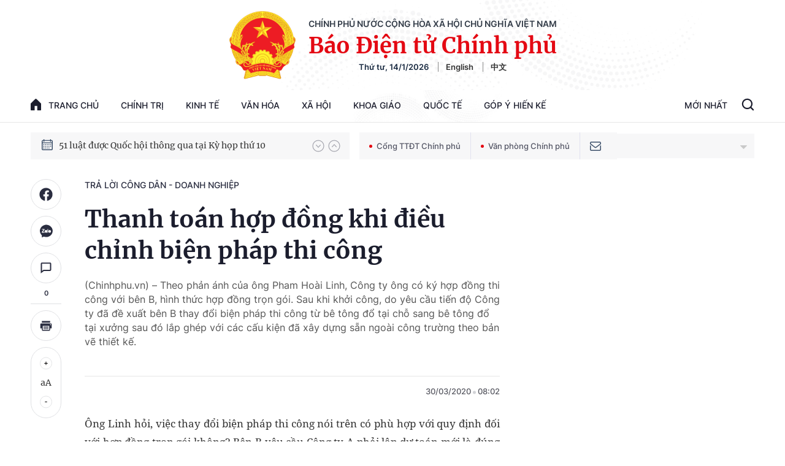

--- FILE ---
content_type: text/html; charset=utf-8
request_url: https://baochinhphu.vn/ajax/detail-bottom-box-102301.htm
body_size: 1999
content:

<div class="boxsamecate">
    
    <div class="detail__category">
        <div class="layout__title-page-bor">
            <span class="title-link">Bài viết cùng chuyên mục</span>
        </div>
        <div class="detail__category-content">
            <div class="box-stream" data-layout="1" data-key="keycd">
                    <div class="box-stream-item" data-id="102260112170916657">
                        <a class="box-stream-link-with-avatar" href="/can-cu-de-xuat-tang-bang-khen-cua-thu-tuong-102260112170916657.htm" title="C&#x103;n c&#x1EE9; &#x111;&#x1EC1; xu&#x1EA5;t t&#x1EB7;ng B&#x1EB1;ng khen c&#x1EE7;a Th&#x1EE7; t&#x1B0;&#x1EDB;ng" data-id="102260112170916657">
                            <img data-type="avatar" src="https://bcp.cdnchinhphu.vn/zoom/299_156/334894974524682240/2026/1/13/4aaac-17682948568041439342865-0-0-300-480-crop-1768294858950232369335.jpg" alt="C&#x103;n c&#x1EE9; &#x111;&#x1EC1; xu&#x1EA5;t t&#x1EB7;ng B&#x1EB1;ng khen c&#x1EE7;a Th&#x1EE7; t&#x1B0;&#x1EDB;ng" width="260" height="156" data-width="260" data-height="156" class="box-stream-avatar">
                        </a>
                        <div class="box-stream-content">
                            <div>
                                <a data-type="title" data-linktype="newsdetail" data-id="102260112170916657" class="box-stream-link-title" data-newstype="0" href="/can-cu-de-xuat-tang-bang-khen-cua-thu-tuong-102260112170916657.htm" title="C&#x103;n c&#x1EE9; &#x111;&#x1EC1; xu&#x1EA5;t t&#x1EB7;ng B&#x1EB1;ng khen c&#x1EE7;a Th&#x1EE7; t&#x1B0;&#x1EDB;ng">C&#x103;n c&#x1EE9; &#x111;&#x1EC1; xu&#x1EA5;t t&#x1EB7;ng B&#x1EB1;ng khen c&#x1EE7;a Th&#x1EE7; t&#x1B0;&#x1EDB;ng</a>
                            </div>
                        </div>
                    </div>
                    <div class="box-stream-item" data-id="102260113155504988">
                        <a class="box-stream-link-with-avatar" href="/dao-dat-thi-cong-du-an-co-phai-xin-cap-phep-khai-thac-khoang-san-102260113155504988.htm" title="&#x110;&#xE0;o &#x111;&#x1EA5;t thi c&#xF4;ng d&#x1EF1; &#xE1;n c&#xF3; ph&#x1EA3;i xin c&#x1EA5;p ph&#xE9;p khai th&#xE1;c kho&#xE1;ng s&#x1EA3;n?" data-id="102260113155504988">
                            <img data-type="avatar" src="https://bcp.cdnchinhphu.vn/zoom/299_156/334894974524682240/2026/1/13/nguyenminhtrongtruong-1768294416591836504667-12-0-428-665-crop-17682944227972137854635.jpg" alt="&#x110;&#xE0;o &#x111;&#x1EA5;t thi c&#xF4;ng d&#x1EF1; &#xE1;n c&#xF3; ph&#x1EA3;i xin c&#x1EA5;p ph&#xE9;p khai th&#xE1;c kho&#xE1;ng s&#x1EA3;n?" width="260" height="156" data-width="260" data-height="156" class="box-stream-avatar">
                        </a>
                        <div class="box-stream-content">
                            <div>
                                <a data-type="title" data-linktype="newsdetail" data-id="102260113155504988" class="box-stream-link-title" data-newstype="0" href="/dao-dat-thi-cong-du-an-co-phai-xin-cap-phep-khai-thac-khoang-san-102260113155504988.htm" title="&#x110;&#xE0;o &#x111;&#x1EA5;t thi c&#xF4;ng d&#x1EF1; &#xE1;n c&#xF3; ph&#x1EA3;i xin c&#x1EA5;p ph&#xE9;p khai th&#xE1;c kho&#xE1;ng s&#x1EA3;n?">&#x110;&#xE0;o &#x111;&#x1EA5;t thi c&#xF4;ng d&#x1EF1; &#xE1;n c&#xF3; ph&#x1EA3;i xin c&#x1EA5;p ph&#xE9;p khai th&#xE1;c kho&#xE1;ng s&#x1EA3;n?</a>
                            </div>
                        </div>
                    </div>
                    <div class="box-stream-item" data-id="102260113112018028">
                        <a class="box-stream-link-with-avatar" href="/trinh-tu-thu-tuc-can-biet-khi-dang-ky-cap-so-do-102260113112018028.htm" title="Tr&#xEC;nh t&#x1EF1;, th&#x1EE7; t&#x1EE5;c c&#x1EA7;n bi&#x1EBF;t khi &#x111;&#x103;ng k&#xFD; c&#x1EA5;p s&#x1ED5; &#x111;&#x1ECF;" data-id="102260113112018028">
                            <img data-type="avatar" src="https://bcp.cdnchinhphu.vn/zoom/299_156/334894974524682240/2026/1/13/685120bcbb974b45ae86556b-1768277889748633843520-0-0-824-1319-crop-17682778926331450805039.jpg" alt="Tr&#xEC;nh t&#x1EF1;, th&#x1EE7; t&#x1EE5;c c&#x1EA7;n bi&#x1EBF;t khi &#x111;&#x103;ng k&#xFD; c&#x1EA5;p s&#x1ED5; &#x111;&#x1ECF;" width="260" height="156" data-width="260" data-height="156" class="box-stream-avatar">
                        </a>
                        <div class="box-stream-content">
                            <div>
                                <a data-type="title" data-linktype="newsdetail" data-id="102260113112018028" class="box-stream-link-title" data-newstype="0" href="/trinh-tu-thu-tuc-can-biet-khi-dang-ky-cap-so-do-102260113112018028.htm" title="Tr&#xEC;nh t&#x1EF1;, th&#x1EE7; t&#x1EE5;c c&#x1EA7;n bi&#x1EBF;t khi &#x111;&#x103;ng k&#xFD; c&#x1EA5;p s&#x1ED5; &#x111;&#x1ECF;">Tr&#xEC;nh t&#x1EF1;, th&#x1EE7; t&#x1EE5;c c&#x1EA7;n bi&#x1EBF;t khi &#x111;&#x103;ng k&#xFD; c&#x1EA5;p s&#x1ED5; &#x111;&#x1ECF;</a>
                            </div>
                        </div>
                    </div>
                    <div class="box-stream-item" data-id="102260109104335432">
                        <a class="box-stream-link-with-avatar" href="/truong-hop-duoc-chi-tra-tro-cap-tai-nan-lao-dong-102260109104335432.htm" title="Tr&#x1B0;&#x1EDD;ng h&#x1EE3;p n&#xE0;o &#x111;&#x1B0;&#x1EE3;c chi tr&#x1EA3; tr&#x1EE3; c&#x1EA5;p tai n&#x1EA1;n lao &#x111;&#x1ED9;ng?" data-id="102260109104335432">
                            <img data-type="avatar" src="https://bcp.cdnchinhphu.vn/zoom/299_156/334894974524682240/2026/1/9/tainan-1767930135884724152680-0-0-496-794-crop-17679301378671180744380.jpg" alt="Tr&#x1B0;&#x1EDD;ng h&#x1EE3;p n&#xE0;o &#x111;&#x1B0;&#x1EE3;c chi tr&#x1EA3; tr&#x1EE3; c&#x1EA5;p tai n&#x1EA1;n lao &#x111;&#x1ED9;ng?" width="260" height="156" data-width="260" data-height="156" class="box-stream-avatar">
                        </a>
                        <div class="box-stream-content">
                            <div>
                                <a data-type="title" data-linktype="newsdetail" data-id="102260109104335432" class="box-stream-link-title" data-newstype="0" href="/truong-hop-duoc-chi-tra-tro-cap-tai-nan-lao-dong-102260109104335432.htm" title="Tr&#x1B0;&#x1EDD;ng h&#x1EE3;p n&#xE0;o &#x111;&#x1B0;&#x1EE3;c chi tr&#x1EA3; tr&#x1EE3; c&#x1EA5;p tai n&#x1EA1;n lao &#x111;&#x1ED9;ng?">Tr&#x1B0;&#x1EDD;ng h&#x1EE3;p n&#xE0;o &#x111;&#x1B0;&#x1EE3;c chi tr&#x1EA3; tr&#x1EE3; c&#x1EA5;p tai n&#x1EA1;n lao &#x111;&#x1ED9;ng?</a>
                            </div>
                        </div>
                    </div>
                    <div class="box-stream-item" data-id="102260113105108917">
                        <a class="box-stream-link-with-avatar" href="/han-muc-cong-nhan-dat-o-doi-voi-dat-su-dung-truoc-nam-1980-102260113105108917.htm" title="H&#x1EA1;n m&#x1EE9;c c&#xF4;ng nh&#x1EAD;n &#x111;&#x1EA5;t &#x1EDF; &#x111;&#x1ED1;i v&#x1EDB;i &#x111;&#x1EA5;t s&#x1EED; d&#x1EE5;ng tr&#x1B0;&#x1EDB;c n&#x103;m 1980" data-id="102260113105108917">
                            <img data-type="avatar" src="https://bcp.cdnchinhphu.vn/zoom/299_156/334894974524682240/2026/1/13/so-do-1768275997348813973211-0-0-496-794-crop-1768276000622673633609.jpg" alt="H&#x1EA1;n m&#x1EE9;c c&#xF4;ng nh&#x1EAD;n &#x111;&#x1EA5;t &#x1EDF; &#x111;&#x1ED1;i v&#x1EDB;i &#x111;&#x1EA5;t s&#x1EED; d&#x1EE5;ng tr&#x1B0;&#x1EDB;c n&#x103;m 1980" width="260" height="156" data-width="260" data-height="156" class="box-stream-avatar">
                        </a>
                        <div class="box-stream-content">
                            <div>
                                <a data-type="title" data-linktype="newsdetail" data-id="102260113105108917" class="box-stream-link-title" data-newstype="0" href="/han-muc-cong-nhan-dat-o-doi-voi-dat-su-dung-truoc-nam-1980-102260113105108917.htm" title="H&#x1EA1;n m&#x1EE9;c c&#xF4;ng nh&#x1EAD;n &#x111;&#x1EA5;t &#x1EDF; &#x111;&#x1ED1;i v&#x1EDB;i &#x111;&#x1EA5;t s&#x1EED; d&#x1EE5;ng tr&#x1B0;&#x1EDB;c n&#x103;m 1980">H&#x1EA1;n m&#x1EE9;c c&#xF4;ng nh&#x1EAD;n &#x111;&#x1EA5;t &#x1EDF; &#x111;&#x1ED1;i v&#x1EDB;i &#x111;&#x1EA5;t s&#x1EED; d&#x1EE5;ng tr&#x1B0;&#x1EDB;c n&#x103;m 1980</a>
                            </div>
                        </div>
                    </div>
                    <div class="box-stream-item" data-id="102260112155422995">
                        <a class="box-stream-link-with-avatar" href="/thuong-tru-tai-xa-an-toan-khu-duoc-huong-bhyt-100-102260112155422995.htm" title="Th&#x1B0;&#x1EDD;ng tr&#xFA; t&#x1EA1;i x&#xE3; an to&#xE0;n khu &#x111;&#x1B0;&#x1EE3;c h&#x1B0;&#x1EDF;ng BHYT 100%" data-id="102260112155422995">
                            <img data-type="avatar" src="https://bcp.cdnchinhphu.vn/zoom/299_156/334894974524682240/2026/1/12/bac-si-17682080302491680123192-0-0-562-899-crop-17682080324751536502350.jpg" alt="Th&#x1B0;&#x1EDD;ng tr&#xFA; t&#x1EA1;i x&#xE3; an to&#xE0;n khu &#x111;&#x1B0;&#x1EE3;c h&#x1B0;&#x1EDF;ng BHYT 100%" width="260" height="156" data-width="260" data-height="156" class="box-stream-avatar">
                        </a>
                        <div class="box-stream-content">
                            <div>
                                <a data-type="title" data-linktype="newsdetail" data-id="102260112155422995" class="box-stream-link-title" data-newstype="0" href="/thuong-tru-tai-xa-an-toan-khu-duoc-huong-bhyt-100-102260112155422995.htm" title="Th&#x1B0;&#x1EDD;ng tr&#xFA; t&#x1EA1;i x&#xE3; an to&#xE0;n khu &#x111;&#x1B0;&#x1EE3;c h&#x1B0;&#x1EDF;ng BHYT 100%">Th&#x1B0;&#x1EDD;ng tr&#xFA; t&#x1EA1;i x&#xE3; an to&#xE0;n khu &#x111;&#x1B0;&#x1EE3;c h&#x1B0;&#x1EDF;ng BHYT 100%</a>
                            </div>
                        </div>
                    </div>
            </div>
        </div>
    </div>

</div>
<div class="detail__category">
    <div class="layout__title-page-bor">
        <span class="title-link">Đọc thêm</span>
    </div>
    <div class="detail__category-content">
        <div class="box-stream timeline" data-layout="2" data-key="keycd">
            <div class="box-stream-middle timeline_list" id="append">
            </div>
            <div class="layout__loading_item">
                <div class="box-stream-link-with-avatar news-image-load loading__animation ">
                </div>
                <div class="box-stream-content">
                    <p class="box-stream-link-title news-title-load loading__animation"></p>
                    <p class="box-stream-sapo news-sapo-load loading__animation"></p>
                </div>
            </div>
            <div class="loadmore list__viewmore">
                <a href="javascript:;" title="Xem thêm" class="btn">
                    HIỂN THỊ THÊM BÀI
                </a>
            </div>
            <input type="hidden" name="case" id="case" value="list" />
        </div>
    </div>
</div>
<script nonce="sclotusinnline" type="text/javascript">
    (runinit = window.runinit || []).push(function () {
        $(document).ready(function () {
            var excluId = [];
            if ($('.boxsamecate .box-stream[data-layout="1"] .box-stream-item').length > 0) {
                $('.boxsamecate .box-stream[data-layout="1"] .box-stream-item').each(function () {
                    excluId.push($(this).attr('data-id'));
                });
            }
            timeline.pageIndex = 1;
            timeline.handleIds = excluId;
            timeline.zId = parseInt($('#hdZoneId').val());
            timeline.url = '/timelinelist/{0}/{1}.htm?pagedetail=1'
            timeline.init();
        });
    });
</script><!--u: 1/14/2026 10:07:53 AM-->